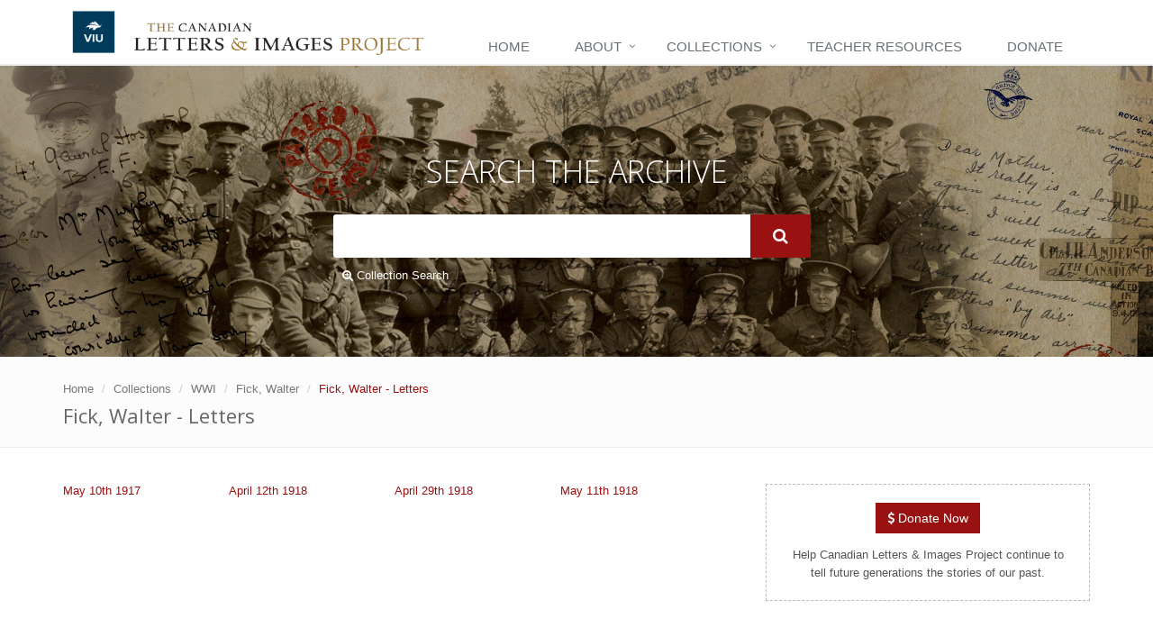

--- FILE ---
content_type: text/html; charset=utf-8
request_url: https://canadianletters.ca/collections/war/468/collection/20791/doc/221
body_size: 8442
content:
<!DOCTYPE html>
<!--[if IE 8]> <html lang="en" class="ie8" dir="ltr"> <![endif]-->
<!--[if IE 9]> <html lang="en" class="ie9" dir="ltr"> <![endif]-->
<!--[if !IE]><!--> <html lang="en" dir="ltr"> <!--<![endif]-->



<head profile="http://www.w3.org/1999/xhtml/vocab">

  <!-- Meta -->
  <meta charset="utf-8">
  <meta content="width=device-width, initial-scale=1.0" name="viewport">
  <meta content="" name="description">
  <meta content="" name="author">

  <!--[if IE]><![endif]-->
<meta http-equiv="Content-Type" content="text/html; charset=utf-8" />
<link rel="shortcut icon" href="https://canadianletters.ca/sites/all/themes/clip_radix/favicon.ico" type="image/vnd.microsoft.icon" />
<meta name="viewport" content="width=device-width, initial-scale=1.0" />
<meta name="generator" content="Drupal 7 (http://drupal.org)" />
<link rel="canonical" href="https://canadianletters.ca/collections/war/468/collection/20791/doc/221" />
<link rel="shortlink" href="https://canadianletters.ca/collections/war/468/collection/20791/doc/221" />

  <title>Fick, Walter - Letters | Canadian Letters</title>

  <link type="text/css" rel="stylesheet" href="/sites/default/files/advagg_css/css__MSe43XSYDXzPcV37k0nMTCHdwBhiskE9nDPXEcdXAz4__0xZnXPZMOfKBRnnQlePPRm9FO37VxDrw3ZUmDO3-RsM__lpemzyNaRe25QEs76LmO_amH7oYG1_TW-oM2VodWHao.css" media="all" />
<link type="text/css" rel="stylesheet" href="/sites/default/files/advagg_css/css__QZBV4dHUrecX-NylMVSpBuwHSrmViuRbJGw_fnVGqxw__El20A5KOyNkNcFdChcb5hyCWy3uIRXpOF6jt4XIP5tU__lpemzyNaRe25QEs76LmO_amH7oYG1_TW-oM2VodWHao.css" media="screen" />
<link type="text/css" rel="stylesheet" href="/sites/default/files/advagg_css/css__kNcssnqJj2KTB9oZh3K8Qr6jIkjIIinXL4V8VQSK400__wpDdEs9KJHyu0e06iqbuQrNhxkTqIheMSsSNbWjXI0E__lpemzyNaRe25QEs76LmO_amH7oYG1_TW-oM2VodWHao.css" media="all" />
<link type="text/css" rel="stylesheet" href="/sites/default/files/advagg_css/css__ZgH_cyoySJUg4em7El4tx_63pr76SIzAjElrGnDlhRk__9c5qdMR5qCd7Ejt4WDJx21-aRo_T-m9ZcFIg02nHdaU__lpemzyNaRe25QEs76LmO_amH7oYG1_TW-oM2VodWHao.css" media="all" />
<link type="text/css" rel="stylesheet" href="/sites/default/files/advagg_css/css__DVbRa89GIGEst1zVlxHR7FnBSKr6KPyBtDXZwY-rsRI__UvlUrJZHkrdXCsxEVICqVmXT_Zdjr7RWiZuQxz6o0I8__lpemzyNaRe25QEs76LmO_amH7oYG1_TW-oM2VodWHao.css" media="all" />
<link type="text/css" rel="stylesheet" href="/sites/default/files/advagg_css/css__X9KD6dfjK9qyF0CToqkmnVpTYStDPZE7S0lXPcKgPAw__tyHm3D2f1DK49W2FP1x7DmdNjrcTUebPRHL8XcBmLGM__lpemzyNaRe25QEs76LmO_amH7oYG1_TW-oM2VodWHao.css" media="all" />
<link type="text/css" rel="stylesheet" href="/sites/default/files/advagg_css/css__4rp71Bz90xw8YaVD6d_fYCOlTGcUi-pz-0MloWlWs7U__wWODoPZSjPesEZQUFcT632fsd1qSDYzL-cJotrbF-A4__lpemzyNaRe25QEs76LmO_amH7oYG1_TW-oM2VodWHao.css" media="all" />
<link type="text/css" rel="stylesheet" href="/sites/default/files/advagg_css/css__LJOeIkXu7O5j_15iFlWACwY9ym7nRd4xwNwSszX8y1Q__75qnLYvYjuqQhmdNutcVuLQ_v8OVZQUsvp9FWGITGFw__lpemzyNaRe25QEs76LmO_amH7oYG1_TW-oM2VodWHao.css" media="all" />
<link type="text/css" rel="stylesheet" href="/sites/default/files/advagg_css/css__zlUj56qc3gnUyOh4eSO3MU8HU9hQXtF3GEiEiGJH_-c__KNCS-48suhoIIdarL4pe0FN15rn3ltuafq5LNtpexkQ__lpemzyNaRe25QEs76LmO_amH7oYG1_TW-oM2VodWHao.css" media="all" />
<link type="text/css" rel="stylesheet" href="/sites/default/files/advagg_css/css__Pwy1KtNmkflcbmPLNeYWfy5vhJ01LMdHQA9EymxAvFI__6PgUEUqYhRKsp-vSpXUxCXipK8OTbQcOqSLrh-MlGhs__lpemzyNaRe25QEs76LmO_amH7oYG1_TW-oM2VodWHao.css" media="all" />
<link type="text/css" rel="stylesheet" href="/sites/default/files/advagg_css/css__4ujla8KTTbT_72FPYvDV1i22XtTqdeaSkLjnkXWNiNI__h_RbzuUGUfqheC-ZELT0P28ClauC8nvnOqCjq2YDODA__lpemzyNaRe25QEs76LmO_amH7oYG1_TW-oM2VodWHao.css" media="all" />
<link type="text/css" rel="stylesheet" href="/sites/default/files/advagg_css/css__boLM5DQkQPwvVIkgS8REO7A37eMjV7--Dhpg9Hj_GbU__PPqCiy3O0IyMTV9JanCE4bbmn9st-IdfztrG9E0RgAg__lpemzyNaRe25QEs76LmO_amH7oYG1_TW-oM2VodWHao.css" media="print" />

<!--[if IE 7]>
<link type="text/css" rel="stylesheet" href="/sites/default/files/advagg_css/css__B8yO9tjioVgqvQsE0jdYTl93XkX1Zy4tFiqH-Lyz3uQ__Whubzdv9zyTyeqdpEpouWE1QVQ0tGlMpbn3eJpTuHog__lpemzyNaRe25QEs76LmO_amH7oYG1_TW-oM2VodWHao.css" media="all" />
<![endif]-->

<!--[if IE 8]>
<link type="text/css" rel="stylesheet" href="/sites/default/files/advagg_css/css__MPaGpOoPqPWA41yQmsCFaxR9mqlcJVLM070T1VeRaX0__Whubzdv9zyTyeqdpEpouWE1QVQ0tGlMpbn3eJpTuHog__lpemzyNaRe25QEs76LmO_amH7oYG1_TW-oM2VodWHao.css" media="all" />
<![endif]-->

<!--[if IE 7]>
<link type="text/css" rel="stylesheet" href="/sites/default/files/advagg_css/css__-WbUHcqBNznd-w9UZnMu8QPabRAbi99IWXLrNkcbdwg__Whubzdv9zyTyeqdpEpouWE1QVQ0tGlMpbn3eJpTuHog__lpemzyNaRe25QEs76LmO_amH7oYG1_TW-oM2VodWHao.css" media="all" />
<![endif]-->

<!--[if IE 8]>
<link type="text/css" rel="stylesheet" href="/sites/default/files/advagg_css/css__3zVJ9Bv7zUJPl2ClQybkndAtCh9TUaUYAyx1YjlXhDI__Whubzdv9zyTyeqdpEpouWE1QVQ0tGlMpbn3eJpTuHog__lpemzyNaRe25QEs76LmO_amH7oYG1_TW-oM2VodWHao.css" media="all" />
<![endif]-->
<link type="text/css" rel="stylesheet" href="/sites/default/files/advagg_css/css___ROcqMUFFQ2jd1RRkwodPG7agOC9dc0DjC24yybwKaE__XWqgxJL16ZsuJ2GdOdgjAYTX2E0z3I5FkGMqSwpsHg8__lpemzyNaRe25QEs76LmO_amH7oYG1_TW-oM2VodWHao.css" media="all" />

  <script src="/sites/default/files/advagg_js/js__TPcpO__6vD5C3vriP24wmhgHAFa-l6Q6SjXrcdMxTd8__Q9Vxn3J5Wvd9oHoohuhHUO0bW0dtzydyOFPDQ0pV7Qk__lpemzyNaRe25QEs76LmO_amH7oYG1_TW-oM2VodWHao.js"></script>
<script>
<!--//--><![CDATA[//><!--
jQuery.extend(Drupal.settings, {"basePath":"\/","pathPrefix":"","setHasJsCookie":0,"ajaxPageState":{"theme":"clip_radix","theme_token":"T6Pdpaki8lfdTwYv10O6qDNmtlux8-FkFmhLGHL4pSI","css":{"modules\/system\/system.base.css":1,"modules\/system\/system.messages.css":1,"modules\/system\/system.theme.css":1,"misc\/ui\/jquery.ui.theme.css":1,"misc\/ui\/jquery.ui.accordion.css":1,"profiles\/viu\/modules\/contrib\/contextual_tabs\/contextual_tabs.css":1,"profiles\/viu\/modules\/contrib\/date\/date_api\/date.css":1,"profiles\/viu\/modules\/contrib\/date\/date_popup\/themes\/datepicker.1.7.css":1,"modules\/field\/theme\/field.css":1,"sites\/all\/modules\/fitvids\/fitvids.css":1,"modules\/node\/node.css":1,"profiles\/viu\/modules\/contrib\/oa_core\/css\/oa_core.css":1,"profiles\/viu\/modules\/contrib\/oa_core\/modules\/oa_diff\/oa_diff.css":1,"profiles\/viu\/modules\/apps\/oa_favorites\/oa_favorites.css":1,"profiles\/viu\/modules\/apps\/oa_media\/oa_media.css":1,"profiles\/viu\/modules\/apps\/oa_notifications\/oa_notifications.css":1,"profiles\/viu\/modules\/apps\/oa_related\/oa_related.css":1,"profiles\/viu\/modules\/contrib\/oa_core\/modules\/oa_river\/oa_river.css":1,"profiles\/viu\/modules\/apps\/oa_subspaces\/oa-subspaces.css":1,"profiles\/viu\/modules\/contrib\/oa_core\/modules\/oa_teams\/oa_teams.css":1,"profiles\/viu\/modules\/apps\/oa_toolbar\/css\/oa_toolbar.css":1,"profiles\/viu\/modules\/contrib\/oa_core\/modules\/oa_widgets\/oa_widgets.css":1,"profiles\/viu\/modules\/panopoly\/panopoly_admin\/panopoly-admin-navbar.css":1,"profiles\/viu\/modules\/panopoly\/panopoly_core\/css\/panopoly-dropbutton.css":1,"profiles\/viu\/modules\/panopoly\/panopoly_magic\/css\/panopoly-magic.css":1,"profiles\/viu\/modules\/panopoly\/panopoly_theme\/css\/panopoly-featured.css":1,"profiles\/viu\/modules\/panopoly\/panopoly_theme\/css\/panopoly-accordian.css":1,"profiles\/viu\/modules\/panopoly\/panopoly_theme\/css\/panopoly-layouts.css":1,"profiles\/viu\/modules\/panopoly\/panopoly_widgets\/panopoly-widgets.css":1,"profiles\/viu\/modules\/panopoly\/panopoly_widgets\/panopoly-widgets-spotlight.css":1,"profiles\/viu\/modules\/panopoly\/panopoly_wysiwyg\/panopoly-wysiwyg.css":1,"modules\/search\/search.css":1,"modules\/user\/user.css":1,"profiles\/viu\/modules\/viu\/viu_bootstrap_paragraphs\/css\/viu_bootstrap_paragraphs.css":1,"profiles\/viu\/modules\/viu\/viu_core\/css\/viu_core.css":1,"profiles\/viu\/modules\/contrib\/views\/css\/views.css":1,"profiles\/viu\/modules\/contrib\/caption_filter\/caption-filter.css":1,"profiles\/viu\/modules\/contrib\/colorbox\/styles\/default\/colorbox_style.css":1,"profiles\/viu\/modules\/contrib\/ctools\/css\/ctools.css":1,"profiles\/viu\/modules\/contrib\/panels\/css\/panels.css":1,"sites\/all\/libraries\/fontawesome\/css\/font-awesome.css":1,"profiles\/viu\/themes\/viu_radix\/assets\/stylesheets\/screen.css":1,"profiles\/viu\/themes\/oa_radix\/assets\/stylesheets\/font-awesome.min.css":1,"profiles\/viu\/themes\/oa_radix\/assets\/stylesheets\/font-awesome32.min.css":1,"profiles\/viu\/themes\/viu_radix\/assets\/stylesheets\/unify.css":1,"profiles\/viu\/themes\/viu_radix\/assets\/stylesheets\/plugins\/hover-effect\/hover.css":1,"profiles\/viu\/themes\/viu_radix\/assets\/stylesheets\/theme-colors\/viu-blue.css":1,"profiles\/viu\/themes\/viu_radix\/assets\/vendor\/animate.css":1,"profiles\/viu\/themes\/viu_radix\/assets\/vendor\/line-icons\/line-icons.css":1,"profiles\/viu\/themes\/viu_radix\/assets\/vendor\/font-awesome\/css\/font-awesome.min.css":1,"profiles\/viu\/themes\/viu_radix\/assets\/vendor\/horizontal-parallax\/css\/horizontal-parallax.css":1,"sites\/all\/themes\/clip_radix\/assets\/vendor\/sky-forms-pro\/skyforms\/css\/sky-forms.css":1,"sites\/all\/themes\/clip_radix\/assets\/vendor\/sky-forms-pro\/skyforms\/custom\/custom-sky-forms.css":1,"sites\/all\/themes\/clip_radix\/assets\/stylesheets\/site-screen.css":1,"profiles\/viu\/themes\/oa_radix\/assets\/stylesheets\/print.css":1,"profiles\/viu\/themes\/viu_radix\/assets\/stylesheets\/viu-print.css":1,"sites\/all\/themes\/clip_radix\/assets\/stylesheets\/site-print.css":1,"profiles\/viu\/themes\/oa_radix\/assets\/stylesheets\/ie7.css":1,"profiles\/viu\/themes\/oa_radix\/assets\/stylesheets\/ie8.css":1,"sites\/all\/themes\/clip_radix\/assets\/stylesheets\/site-ie.css":1,"sites\/all\/themes\/clip_radix\/assets\/stylesheets\/site-ie7.css":1,"sites\/all\/themes\/clip_radix\/assets\/stylesheets\/site-ie8.css":1,"profiles\/viu\/modules\/panopoly\/panopoly_images\/panopoly-images.css":1},"js":{"profiles\/viu\/modules\/panopoly\/panopoly_widgets\/panopoly-widgets-spotlight.js":1,"profiles\/viu\/modules\/contrib\/jquery_update\/replace\/jquery\/1.10\/jquery.min.js":1,"misc\/jquery-extend-3.4.0.js":1,"misc\/jquery-html-prefilter-3.5.0-backport.js":1,"misc\/jquery.once.js":1,"misc\/drupal.js":1,"sites\/all\/libraries\/fitvids\/jquery.fitvids.js":1,"sites\/all\/libraries\/bootstrap\/js\/bootstrap.min.js":1,"profiles\/viu\/modules\/contrib\/jquery_update\/replace\/ui\/ui\/minified\/jquery.ui.core.min.js":1,"profiles\/viu\/modules\/contrib\/jquery_update\/replace\/ui\/ui\/minified\/jquery.ui.widget.min.js":1,"profiles\/viu\/modules\/contrib\/jquery_update\/replace\/ui\/ui\/minified\/jquery.ui.tabs.min.js":1,"profiles\/viu\/modules\/contrib\/jquery_update\/replace\/ui\/ui\/minified\/jquery.ui.accordion.min.js":1,"misc\/form-single-submit.js":1,"profiles\/viu\/modules\/panopoly\/panopoly_images\/panopoly-images.js":1,"sites\/all\/modules\/fitvids\/fitvids.js":1,"profiles\/viu\/modules\/contrib\/media_colorbox\/media_colorbox.js":1,"profiles\/viu\/modules\/panopoly\/panopoly_admin\/panopoly-admin.js":1,"profiles\/viu\/modules\/panopoly\/panopoly_magic\/panopoly-magic.js":1,"profiles\/viu\/modules\/panopoly\/panopoly_theme\/js\/panopoly-accordion.js":1,"profiles\/viu\/modules\/viu\/viu_bootstrap_paragraphs\/js\/viu_bootstrap_paragraphs.js":1,"profiles\/viu\/modules\/viu\/viu_core\/js\/viu_core.js":1,"profiles\/viu\/modules\/contrib\/caption_filter\/js\/caption-filter.js":1,"sites\/all\/libraries\/colorbox\/jquery.colorbox-min.js":1,"profiles\/viu\/modules\/contrib\/colorbox\/js\/colorbox.js":1,"profiles\/viu\/modules\/contrib\/colorbox\/styles\/default\/colorbox_style.js":1,"sites\/all\/libraries\/jquery.imagesloaded\/jquery.imagesloaded.min.js":1,"profiles\/viu\/modules\/apps\/oa_toolbar\/js\/oa-toolbar.js":1,"profiles\/viu\/modules\/panopoly\/panopoly_widgets\/panopoly-widgets.js":1,"profiles\/viu\/themes\/viu_radix\/assets\/vendor\/bootstrap\/js\/bootstrap.min.js":1,"profiles\/viu\/themes\/radix\/assets\/js\/radix.script.js":1,"profiles\/viu\/themes\/oa_radix\/assets\/javascripts\/script.js":1,"profiles\/viu\/themes\/viu_radix\/assets\/vendor\/bigtext.js":1,"profiles\/viu\/themes\/viu_radix\/assets\/vendor\/back-to-top.js":1,"profiles\/viu\/themes\/viu_radix\/assets\/vendor\/smoothScroll.js":1,"profiles\/viu\/themes\/viu_radix\/assets\/vendor\/jquery.parallax.js":1,"profiles\/viu\/themes\/viu_radix\/assets\/javascripts\/unify\/app.js":1,"profiles\/viu\/themes\/viu_radix\/assets\/vendor\/horizontal-parallax\/js\/sequence.jquery-min.js":1,"profiles\/viu\/themes\/viu_radix\/assets\/vendor\/horizontal-parallax\/js\/horizontal-parallax.js":1,"profiles\/viu\/themes\/viu_radix\/assets\/javascripts\/masonry.pkgd.min.js":1,"profiles\/viu\/themes\/viu_radix\/assets\/javascripts\/imagesloaded.pkgd.min.js":1,"profiles\/viu\/themes\/viu_radix\/assets\/javascripts\/viu-script.js":1,"sites\/all\/themes\/clip_radix\/assets\/javascripts\/site-script.js":1}},"colorbox":{"transition":"elastic","speed":"350","opacity":"0.85","slideshow":false,"slideshowAuto":true,"slideshowSpeed":"2500","slideshowStart":"start slideshow","slideshowStop":"stop slideshow","current":"{current} of {total}","previous":"\u00ab Prev","next":"Next \u00bb","close":"Close","overlayClose":true,"returnFocus":true,"maxWidth":"98%","maxHeight":"95%","initialWidth":"300","initialHeight":"250","fixed":true,"scrolling":true,"mobiledetect":true,"mobiledevicewidth":"480px","file_public_path":"\/sites\/default\/files","specificPagesDefaultValue":"admin*\nimagebrowser*\nimg_assist*\nimce*\nnode\/add\/*\nnode\/*\/edit\nprint\/*\nprintpdf\/*\nsystem\/ajax\nsystem\/ajax\/*"},"CToolsModal":{"modalSize":{"type":"scale","width":".9","height":".9","addWidth":0,"addHeight":0,"contentRight":25,"contentBottom":75},"modalOptions":{"opacity":".55","background-color":"#FFF"},"animationSpeed":"fast","modalTheme":"CToolsModalDialog","throbberTheme":"CToolsModalThrobber"},"panopoly_magic":{"pane_add_preview_mode":"single"},"fitvids":{"custom_domains":[],"selectors":["body"],"simplifymarkup":true},"urlIsAjaxTrusted":{"\/search\/site":true,"\/collections\/war\/468\/collection\/20791\/doc\/221":true},"oa_toolbar":{"mouseover":0}});
//--><!]]>
</script>

        <!-- Google Tag Manager -->
      <script>(function(w,d,s,l,i){w[l]=w[l]||[];w[l].push({'gtm.start':
                  new Date().getTime(),event:'gtm.js'});var f=d.getElementsByTagName(s)[0],
              j=d.createElement(s),dl=l!='dataLayer'?'&l='+l:'';j.async=true;j.src=
              'https://www.googletagmanager.com/gtm.js?id='+i+dl;f.parentNode.insertBefore(j,f);
          })(window,document,'script','dataLayer','GTM-5XGC86N');</script>
      <!-- End Google Tag Manager -->
  
  <!--[if lt IE 9]>
   <script>
      document.createElement('header');
      document.createElement('nav');
      document.createElement('section');
      document.createElement('article');
      document.createElement('aside');
      document.createElement('footer');
   </script>
  <![endif]-->

</head>
<body class="html not-front not-logged-in no-sidebars page-collections page-collections-war page-collections-war- page-collections-war-468 page-collections-war-collection page-collections-war-collection- page-collections-war-collection-20791 page-collections-war-collection-doc page-collections-war-collection-doc- page-collections-war-collection-doc-221 doctype-list doctype-list-written region-content panel-layout-radix_burr_flipped panel-region-contentmain panel-region-sidebar viu-radix clip-radix" >

            <!-- Google Tag Manager (noscript) -->
        <noscript><iframe src="https://www.googletagmanager.com/ns.html?id=GTM-5XGC86N"
                          height="0" width="0" style="display:none;visibility:hidden"></iframe></noscript>
        <!-- End Google Tag Manager (noscript) -->
    
  <div id="skip-link">
    <a href="#main-content" class="element-invisible element-focusable">Skip to main content</a>
  </div>
    


<div class="wrapper">

  <!--=== Header ===-->
  <div class="header">
      <div class="container">
        <!-- Logo -->
        <a href="/" class="logo">
          <img id="logo" src="/sites/all/themes/clip_radix/assets/images/logo.png" alt="Logo">
        </a>
        <!-- End Logo -->


        <!-- Toggle get grouped for better mobile display -->
        <button data-target=".navbar-responsive-collapse" data-toggle="collapse" class="navbar-toggle" type="button">
          <span class="sr-only">Toggle navigation</span>
          <span class="fa fa-bars"></span>
        </button>
        <!-- End Toggle -->
      </div><!--/end container-->

      <!-- Collect the nav links, forms, and other content for toggling -->
      <div class="collapse navbar-collapse navbar-responsive-collapse">
        <div class="container">
          <ul class="nav navbar-nav">
          <!-- Home -->
          <!--            <li class="dropdown">-->
          <!--              <a href="javascript:void(0);" class="dropdown-toggle" data-toggle="dropdown">-->
          <!--                Home-->
          <!--              </a>-->
          <!--            </li>-->
                      <li class="first leaf menu-link-home"><a href="/" title="">Home</a></li>
<li class="expanded dropdown menu-link-about"><a href="/about-us" title="" class="dropdown-toggle" data-toggle="dropdown" data-target="#">About</a><ul class="dropdown-menu"><li class="first leaf menu-link-about-us"><a href="/about-us" title="">About Us</a></li>
<li class="last leaf menu-link-support"><a href="/support">Support</a></li>
</ul></li>
<li class="expanded dropdown menu-link-collections"><a href="/collections-main" title="" class="dropdown-toggle" data-toggle="dropdown" data-target="#">Collections</a><ul class="dropdown-menu"><li class="first leaf menu-link--pre-1914-collections"><a href="/collections/467" title=""> Pre-1914 collections</a></li>
<li class="leaf menu-link-world-war-one-collections"><a href="/collections/468" title="">World War One collections</a></li>
<li class="leaf menu-link-world-war-two-collections"><a href="/collections/469" title="">World War Two collections</a></li>
<li class="leaf menu-link-korea-collections"><a href="/collections/470" title="">Korea collections</a></li>
<li class="leaf menu-link-post-korea-collections"><a href="/collections/471" title="">Post Korea collections</a></li>
<li class="leaf menu-link-special-items"><a href="/collections/466" title="">Special Items</a></li>
<li class="last leaf menu-link-guest-reader-directory"><a href="/readers" title="">Guest Reader Directory</a></li>
</ul></li>
<li class="leaf menu-link-teacher-resources"><a href="/teacher-resources">Teacher Resources</a></li>
<li class="last leaf menu-link-donate"><a href="https://host.nxt.blackbaud.com/donor-form/?svcid=renxt&amp;formId=52e70506-ca71-4f48-8557-3cae4790ff2b&amp;envid=p-Yiqc60RfHk26M37ufunN2w&amp;zone=can" title="Donate to Canadian Letters and Images Project">Donate</a></li>
                  </ul>
        </div>
      </div><!--/navbar-collapse-->

  </div>
  <!--=== End Header v4 ===-->


  <!--=== Search Block ===-->
  <div class="search-block">
    <div class="container">
      <div class="col-md-6 col-md-offset-3">
        <h1>Search The Archive</h1>
        <form action="/collections/war/468/collection/20791/doc/221" method="post" id="search-block-form" accept-charset="UTF-8"><div><div class="container-inline form-inline">
      <h2 class="element-invisible">Search form</h2>
    <div class="form-item form-type-textfield form-item-search-block-form form-group">
  <label class="element-invisible" for="edit-search-block-form--2">Search </label>
 <input title="Enter the terms you wish to search for." class="form-control form-text" type="text" id="edit-search-block-form--2" name="search_block_form" value="" size="15" maxlength="128" />
</div>
<div class="form-actions form-wrapper" id="edit-actions"><input class="btn-u btn-u-lg form-submit btn btn-default btn-primary" type="submit" id="edit-submit--3" name="op" value="" /></div><input type="hidden" name="form_build_id" value="form-bk04Vzuy-0ZYB7lgOh87Fp-ifBvraYWBK_qxKfYw9CU" />
<input type="hidden" name="form_id" value="search_block_form" />
</div>
</div></form>
      <a href="/collection-search" class="advanced-search-link"><i class="fa fa-search-plus"></i> Collection Search</a>
      </div>
    </div>
  </div><!--/container-->
  <!--=== End Search Block ===-->



      <!--=== Breadcrumbs ===-->
    <div class="breadcrumbs">
      <div class="container">
                  <ul class="breadcrumb">
              <li><a href="/">Home</a></li>  <li><a href="/collections-main">Collections</a></li>  <li><a href="/collections/468">WWI</a></li>  <li><a href="/collections/war/468/collection/20791">Fick, Walter</a></li>  <li class="active">Fick, Walter - Letters</li>          </ul>
          <h1 class="">Fick, Walter - Letters</h1>
              </div>
    </div><!--/breadcrumbs-->
    <!--=== End Breadcrumbs ===-->
  


  <div id="main" class="container content">
        <div id="content">
      <div class="row">
        <div class="col-md-12 inner">
                    <a id="main-content"></a>
                                          <div class="region region-content">
    
<div class="panel-display burr-flipped clearfix radix-burr-flipped" >
  
  <div class="container-fluid">
    <div class="row">
      <div class="col-md-8 radix-layouts-content panel-panel">
        <div class="panel-panel-inner">
          <div class="panel-pane pane-views-panes pane-per-collection-document-type-list-panel-pane-1" >
  
      
  
  <div class="pane-content">
    <div class="view view-per-collection-document-type-list view-id-per_collection_document_type_list view-display-id-panel_pane_1 doctype-list-view view-dom-id-9443ae4f3e07066421acc58917794a44">
        
  
  
      <div class="view-content">
          <div  class="views-row views-row-1 views-row-odd views-row-first">
          
  <span class="views-field views-field-nothing">        <span class="field-content"><a href="/document-16171?position=0&list=juUtU_RWnrdEKUH7kTV5-LQM2ennImIdOCg90DqTeh8">May 10th 1917</a> </span>  </span>    </div>
    <div  class="views-row views-row-2 views-row-even">
          
  <span class="views-field views-field-nothing">        <span class="field-content"><a href="/document-16181?position=1&list=juUtU_RWnrdEKUH7kTV5-LQM2ennImIdOCg90DqTeh8">April 12th 1918</a> </span>  </span>    </div>
    <div  class="views-row views-row-3 views-row-odd">
          
  <span class="views-field views-field-nothing">        <span class="field-content"><a href="/document-16182?position=2&list=juUtU_RWnrdEKUH7kTV5-LQM2ennImIdOCg90DqTeh8">April 29th 1918</a> </span>  </span>    </div>
    <div  class="views-row views-row-4 views-row-even views-row-last">
          
  <span class="views-field views-field-nothing">        <span class="field-content"><a href="/document-16183?position=3&list=juUtU_RWnrdEKUH7kTV5-LQM2ennImIdOCg90DqTeh8">May 11th 1918</a> </span>  </span>    </div>
    </div>
  
  
  
  
  
  
</div>  </div>

  
  </div>
        </div>
      </div>
      <div class="col-md-4 radix-layouts-sidebar panel-panel">
        <div class="panel-panel-inner">
          <div class="panel-pane pane-panels-mini pane-clip-universal-sidebar-content" >
  
      
  
  <div class="pane-content">
    
<div class="panel-display boxton clearfix radix-boxton" id="mini-panel-clip_universal_sidebar_content">

  <div class="container-fluid">
    <div class="row">
      <div class="col-md-12 radix-layouts-content panel-panel">
        <div class="panel-panel-inner">
          <div class="panel-pane pane-fieldable-panels-pane pane-current-2 pane-bundle-text" >
  
      
  
  <div class="pane-content">
    <div class="fieldable-panels-pane">
    <div class="field field-name-field-basic-text-text field-type-text-long field-label-hidden">
    <div class="field-items">
          <div class="field-item even"><div class="tag-box tag-box-v4 donate-box">
<a class="btn-u" href="/donate-now"><i class="fa fa-usd"></i> Donate Now</a>
<p>Help Canadian Letters &amp; Images Project continue to tell future generations the stories of our past.</p>
</div></div>
      </div>
</div>
</div>
  </div>

  
  </div>
        </div>
      </div>
    </div>
  </div>

</div><!-- /.boxton -->
  </div>

  
  </div>
        </div>
      </div>
    </div>
  
  </div>
</div><!-- /.burr-flipped -->
  </div>
        </div>
      </div>
    </div>
  </div>

  <!--=== Footer Version 1 ===-->
  <div class="footer-v1">
    <div class="footer">
      <div class="container">
        <div class="row">

          <!-- Link List -->
          <div class="col-md-3 md-margin-bottom-40">
            <div class="headline"><h2><img class="foot-logo" src="/sites/all/themes/clip_radix/assets/images/footer-logo.png" alt="Logo"></h2></div>
            <address class="md-margin-bottom-40">
              <strong>Dr. Stephen Davies</strong>
              <em>Project Director</em><br><br>

              Department of History<br>
              Vancouver Island University<br>
              900 Fifth Street<br>
              Nanaimo, British Columbia<br>
              V9R 5S5<br><br>
              <i class="fa fa-phone-square"></i> (250) 753-3245 ext. 2131<br>
              <i class="fa fa-envelope"></i> <a href="mailto:letters@viu.ca">letters@viu.ca</a>
            </address>

          </div><!--/col-md-3-->
          <!-- End Link List -->

          <!-- Link List -->
          <div class="col-md-9 md-margin-bottom-40">
            <div class="headline"><h2>Patrons</h2></div>

            <div class="row">
              <!--
              <div class="col-md-4">
                <p>His Excellency <br>the Right Honourable <br><strong>David Johnston</strong>
                  <br>C.C., C.M.M., C.O.M., C.D.
                  <br>Governor General of Canada</p>
              </div>
              -->
              <div class="col-md-4">
                <img class="foot-logo" src="/sites/all/themes/clip_radix/assets/images/footer-cwm.png" alt="Logo">
              </div>
              <div class="col-md-3">
                <img class="foot-logo" src="/sites/all/themes/clip_radix/assets/images/footer-viu.png" alt="Logo">
              </div>
            </div>



          </div><!--/col-md-3-->
          <!-- End Link List -->


        </div>
      </div>
    </div><!--/footer-->

    <div class="copyright">
      <div class="container">
        <div class="row">
          <div class="col-md-6">
            <p>
              2026 &copy; All Rights Reserved.
              <a href="https://www.viu.ca">Copyright VIU</a>
            </p>
          </div>

          <!-- Social Links -->
                    <!-- End Social Links -->
        </div>
      </div>
    </div><!--/copyright-->
  </div>
  <!--=== End Footer Version 1 ===-->

</div><!--/wrapper-->

  <script src="/sites/default/files/advagg_js/js___up3M_1ovBGjiw2EMQhNjFhmSyO5aUa3US6r1MOJLlI__P5Gvy6KXAw8dhje5psY7OOptOXCksMuqHon5IJvh0UA__lpemzyNaRe25QEs76LmO_amH7oYG1_TW-oM2VodWHao.js"></script>
  <!-- Default Statcounter code for Canadian Letters and
Images http://www.canadianletters.ca -->
  <script type="text/javascript">
      var sc_project=2241918;
      var sc_invisible=0;
      var sc_security="3d48d13f";
      var sc_https=1;
      var scJsHost = (("https:" == document.location.protocol) ?
          "https://secure." : "http://www.");
      document.write("<sc"+"ript type='text/javascript' src='" +
          scJsHost+
          "statcounter.com/counter/counter.js'></"+"script>");
  </script>
  <noscript><div class="statcounter"><a title="Web Analytics
Made Easy - StatCounter" href="http://statcounter.com/"
                                        target="_blank"><img class="statcounter"
                                                             src="//c.statcounter.com/2241918/0/3d48d13f/0/" alt="Web
Analytics Made Easy - StatCounter"></a></div></noscript>
  <!-- End of Statcounter Code -->
</body>
</html>